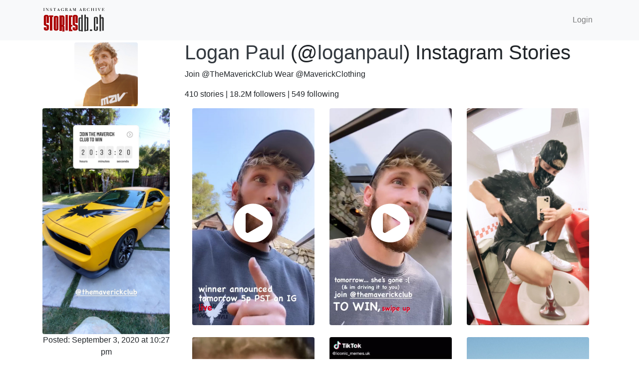

--- FILE ---
content_type: text/html; charset=UTF-8
request_url: https://www.storiesdb.ch/loganpaul/2390350692694318193
body_size: 2528
content:
<!doctype html>
<html lang="en">
  <head>
    <!-- Required meta tags -->
    <meta charset="utf-8">
    <meta name="viewport" content="width=device-width, initial-scale=1, shrink-to-fit=no">

    <meta name="description" content="Instagram stories database - Saved stories of @loganpaul (Logan Paul) posted on September 3, 2020 at 10:27 pm."> 
    <meta name="keywords" content="instagram, story, stories, loganpaul, Logan Paul"> 

    <meta name="robots" content="index, follow">

    <meta name="csrf-token" content="eXFdAJp3ZxR63MVOvBeJpjmZDV8BtMD6hedzGnA8">

    <!-- Bootstrap CSS -->
    <link rel="stylesheet" href="https://stackpath.bootstrapcdn.com/bootstrap/4.3.1/css/bootstrap.min.css" integrity="sha384-ggOyR0iXCbMQv3Xipma34MD+dH/1fQ784/j6cY/iJTQUOhcWr7x9JvoRxT2MZw1T" crossorigin="anonymous">
    <link rel="stylesheet" href="https://cdnjs.cloudflare.com/ajax/libs/font-awesome/5.11.2/css/all.min.css" integrity="sha256-+N4/V/SbAFiW1MPBCXnfnP9QSN3+Keu+NlB+0ev/YKQ=" crossorigin="anonymous" />
    <link rel="stylesheet" href="https://cdnjs.cloudflare.com/ajax/libs/flag-icon-css/3.1.0/css/flag-icon.min.css">
    <link rel="stylesheet" href="/css/custom.css?v=1573231549" />
    <title>Logan Paul (@loganpaul) Picture Instagram Story from September 3, 2020 at 10:27 pm | Stories DB</title>
  </head>
  <body>
    <nav class="navbar navbar-expand-lg navbar-light bg-light">
      <div class="container">
        <a class="navbar-brand" rel="noreferrer" href="/"><img src="/img/StoriesDBlogo.png"  width="125" alt="storiesdb.ch logo" /></a>
        <ul class="navbar-nav ml-auto">
                    <li class="nav-item">
            <a class="nav-link" href="/user/login">Login</a>
          </li>
                              <!--li class="nav-item dropdown">
              <a class="nav-link dropdown-toggle" href="/en" id="lang_drop_down" data-toggle="dropdown" aria-haspopup="true" aria-expanded="false"><span class="flag-icon flag-icon-us"> </span> EN</a>
              <div class="dropdown-menu" aria-labelledby="lang_drop_down">
                  <a class="dr_d_lang_switch dropdown-item" href="/"><span class="flag-icon flag-icon-us"> </span>  English</a>
                  <a class="dr_d_lang_switch dropdown-item" href="/fr"><span class="flag-icon flag-icon-fr"> </span>  Français</a>
                  <a class="dr_d_lang_switch dropdown-item" href="/de"><span class="flag-icon flag-icon-de"> </span>  Deutsch</a>
                  <a class="dr_d_lang_switch dropdown-item" href="/pt-br"><span class="flag-icon flag-icon-br"> </span>  Português</a>
                  <a class="dr_d_lang_switch dropdown-item" href="/th"><span class="flag-icon flag-icon-th"> </span>  Thai</a>
                  <a class="dr_d_lang_switch dropdown-item" href="/es"><span class="flag-icon flag-icon-es"> </span>  Español</a>
                  <a class="dr_d_lang_switch dropdown-item" href="/zh-CN"><span class="flag-icon flag-icon-cn"> </span>  中文(简体)</a>
                  <a class="dr_d_lang_switch dropdown-item" href="/zh-TW"><span class="flag-icon flag-icon-tw"> </span>  中文(繁體)</a>
              </div>
          </li-->
        </ul>
      </div>
    </nav>

    
<div class="container" id="ig_user_container">
    
    <div class="row">
        <div class="col-sm-3 col-12 text-center mx-auto my-auto">
            <a href="/loganpaul">
            <img class="img-fluid rounded w-50" src="https://story.storiesdb.ch/493525227/profile_pic.jpg">
            </a>
        </div>
        <div class="col-sm-9 col-12">
                                    <h1><a class="text-dark" href="/loganpaul">Logan Paul</a> &#40;&#64;<a class="text-dark" href="/loganpaul">loganpaul</a>&#41; Instagram Stories</h1>
       
       
            <p>Join @TheMaverickClub
Wear @MaverickClothing</p>
      
       
            <p>410 stories 
            &#124; 18.2M followers &#124;
            549 following
            </p>
        </div>

    </div>
    <div class="row">
        <div class="col-12 col-sm-12 col-md-3 mb-3" id="ig_media_items">
        
                                <img class="img-fluid rounded " src="https://story.storiesdb.ch/493525227/2390350692694318193.jpg">
                        <div class="text-center">
            Posted: September 3, 2020 at 10:27 pm
            <br>
            Expired: September 4, 2020 at 10:27 pm
            </div>

            <div style="display:flex; flex-wrap:wrap; justify-content:between; align-items:center; width: 100%;">
                <div style="padding-top:0.5rem;">
                    <a href="https://www.normiegirls.com" target="_blank" rel="noopener">
                        <img width="100%" src="https://78c475f7193e20eb1da5-3729d3aef7f4ce83c4ddd8670933701b.ssl.cf2.rackcdn.com/NG.jpeg" />
                    </a>
                </div>
            </div>
        
                        <div class="float-right">
            <div class="text-center">Next</div>
            <a href="/loganpaul/2390352900961830447" class="btn" style="color: #67C5FE;"><i class="fas fa-2x fa-arrow-right"></i></a>
            </div>
            
                        <div class="float-left">
            <div class="text-center">
            Previous
            </div>
            <a href="/loganpaul/2390348395616562623" class="btn" style="color: #67C5FE;"><i class="fas fa-2x fa-arrow-left"></i></a>
            </div>
                                
        </div>
        <div class="col-12 col-md-9 row text-center text-lg-left mx-auto">
                    <div class="col-lg-4 col-md-4 col-6 indv_media_div" data-media_id="2390348395616562623">
            <a href="/loganpaul/2390348395616562623" class="d-block mb-4 h-100">
                <img class="img-fluid rounded" src="https://story.storiesdb.ch/493525227/2390348395616562623.jpg">
                                    <div class="video-overlay-play-button"><i class="fas fa-5x fa-play-circle"></i></div>
                            </a>
        </div>
                
                
                    <div class="col-lg-4 col-md-4 col-6 indv_media_div" data-media_id="2390348387387320192">
            <a href="/loganpaul/2390348387387320192" class="d-block mb-4 h-100">
                <img class="img-fluid rounded" src="https://story.storiesdb.ch/493525227/2390348387387320192.jpg">
                                    <div class="video-overlay-play-button"><i class="fas fa-5x fa-play-circle"></i></div>
                            </a>
        </div>
                
                
                    <div class="col-lg-4 col-md-4 col-6 indv_media_div" data-media_id="2385985309199576567">
            <a href="/loganpaul/2385985309199576567" class="d-block mb-4 h-100">
                <img class="img-fluid rounded" src="https://story.storiesdb.ch/493525227/2385985309199576567.jpg">
                            </a>
        </div>
                
                
                    <div class="col-lg-4 col-md-4 col-6 indv_media_div" data-media_id="2385914430327533025">
            <a href="/loganpaul/2385914430327533025" class="d-block mb-4 h-100">
                <img class="img-fluid rounded" src="https://story.storiesdb.ch/493525227/2385914430327533025.jpg">
                            </a>
        </div>
                
                
                    <div class="col-lg-4 col-md-4 col-6 indv_media_div" data-media_id="2385914331610274506">
            <a href="/loganpaul/2385914331610274506" class="d-block mb-4 h-100">
                <img class="img-fluid rounded" src="https://story.storiesdb.ch/493525227/2385914331610274506.jpg">
                                    <div class="video-overlay-play-button"><i class="fas fa-5x fa-play-circle"></i></div>
                            </a>
        </div>
                
                
                    <div class="col-lg-4 col-md-4 col-6 indv_media_div" data-media_id="2385909460186264399">
            <a href="/loganpaul/2385909460186264399" class="d-block mb-4 h-100">
                <img class="img-fluid rounded" src="https://story.storiesdb.ch/493525227/2385909460186264399.jpg">
                            </a>
        </div>
                
                
                    <div class="col-lg-4 col-md-4 col-6 indv_media_div" data-media_id="2385908592250542823">
            <a href="/loganpaul/2385908592250542823" class="d-block mb-4 h-100">
                <img class="img-fluid rounded" src="https://story.storiesdb.ch/493525227/2385908592250542823.jpg">
                            </a>
        </div>
                
                
                    <div class="col-lg-4 col-md-4 col-6 indv_media_div" data-media_id="2385906610349681046">
            <a href="/loganpaul/2385906610349681046" class="d-block mb-4 h-100">
                <img class="img-fluid rounded" src="https://story.storiesdb.ch/493525227/2385906610349681046.jpg">
                            </a>
        </div>
                
                
                    <div class="col-lg-4 col-md-4 col-6 indv_media_div" data-media_id="2385432230599336733">
            <a href="/loganpaul/2385432230599336733" class="d-block mb-4 h-100">
                <img class="img-fluid rounded" src="https://story.storiesdb.ch/493525227/2385432230599336733.jpg">
                                    <div class="video-overlay-play-button"><i class="fas fa-5x fa-play-circle"></i></div>
                            </a>
        </div>
                
                
                    <div class="col-lg-4 col-md-4 col-6 indv_media_div" data-media_id="2385334421644694690">
            <a href="/loganpaul/2385334421644694690" class="d-block mb-4 h-100">
                <img class="img-fluid rounded" src="https://story.storiesdb.ch/493525227/2385334421644694690.jpg">
                                    <div class="video-overlay-play-button"><i class="fas fa-5x fa-play-circle"></i></div>
                            </a>
        </div>
                
            <div class="">
                <a id="browse_user_story" data-ig_user_id="493525227" 
                    class="btn btn-primary btn-lg btn-block text-white d-none">BROWSE ALL</a>
            </div>
        
            <div class="d-flex justify-content-center col-12 mb-5">
                <div data-loading="0" data-no-more-data="0" id="user_story_page_loading" class="spinner-grow text-primary d-none" role="status">
                    <span class="sr-only">Loading...</span>
                </div>
            </div>
        </div>
        
    </div>

</div>

    
    <!-- Optional JavaScript -->
    <!-- jQuery first, then Popper.js, then Bootstrap JS -->
    <script src="https://code.jquery.com/jquery-3.3.1.min.js"></script>
    <script src="https://cdnjs.cloudflare.com/ajax/libs/popper.js/1.14.7/umd/popper.min.js" integrity="sha384-UO2eT0CpHqdSJQ6hJty5KVphtPhzWj9WO1clHTMGa3JDZwrnQq4sF86dIHNDz0W1" crossorigin="anonymous"></script>
    <script src="https://stackpath.bootstrapcdn.com/bootstrap/4.3.1/js/bootstrap.min.js" integrity="sha384-JjSmVgyd0p3pXB1rRibZUAYoIIy6OrQ6VrjIEaFf/nJGzIxFDsf4x0xIM+B07jRM" crossorigin="anonymous"></script>
    <script src="/js/custom.js?v=1578654520"></script>
  <script defer src="https://static.cloudflareinsights.com/beacon.min.js/vcd15cbe7772f49c399c6a5babf22c1241717689176015" integrity="sha512-ZpsOmlRQV6y907TI0dKBHq9Md29nnaEIPlkf84rnaERnq6zvWvPUqr2ft8M1aS28oN72PdrCzSjY4U6VaAw1EQ==" data-cf-beacon='{"version":"2024.11.0","token":"4a10522f5b9b409982d121416f4f7260","r":1,"server_timing":{"name":{"cfCacheStatus":true,"cfEdge":true,"cfExtPri":true,"cfL4":true,"cfOrigin":true,"cfSpeedBrain":true},"location_startswith":null}}' crossorigin="anonymous"></script>
</body>
</html>